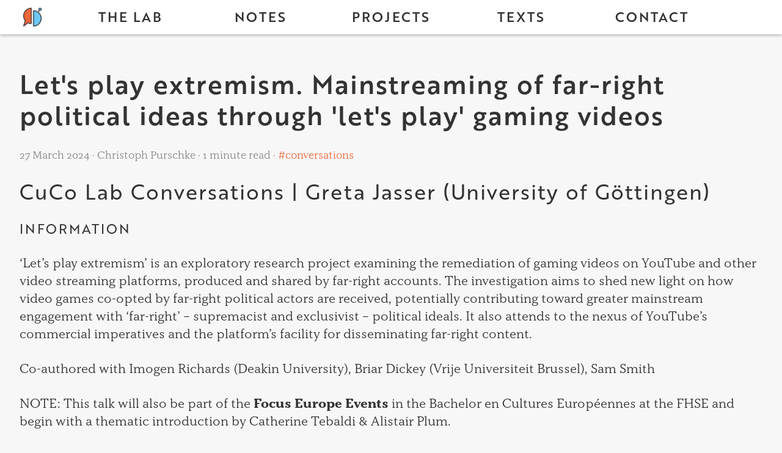

--- FILE ---
content_type: text/html
request_url: https://cucolab.uni.lu/blog/conversations-10-lets-play-extremism/
body_size: 7430
content:
<!DOCTYPE html>
<html lang="en-US">
  

<head>
  <title>Let&#39;s play extremism. Mainstreaming of far-right political ideas through &#39;let&#39;s play&#39; gaming videos | </title>

  <meta name="title" content="Let&#39;s play extremism. Mainstreaming of far-right political ideas through &#39;let&#39;s play&#39; gaming videos | ">

  <meta charset="utf-8">
  <meta name="viewport" content="width=device-width, initial-scale=1.0">
  <meta name="referrer" content="strict-origin-when-cross-origin">
  <base href="https://cucolab.uni.lu/">

  <meta name="description" content="CuCo Lab Conversations talk series">

  

  <meta property="og:title" content="Let&#39;s play extremism. Mainstreaming of far-right political ideas through &#39;let&#39;s play&#39; gaming videos | ">
  <meta property="og:type" content="website">
  <meta property="og:url" content="https://cucolab.uni.lu/blog/conversations-10-lets-play-extremism/">
  
  
        <link rel="icon" type="image/png" href="https://cucolab.uni.lu/favicon.png">

  <meta name="og:description" content="CuCo Lab Conversations talk series">

  

  <link rel="canonical" href="https://cucolab.uni.lu/blog/conversations-10-lets-play-extremism/">
  
  


<link rel="stylesheet" href="https://cucolab.uni.lu/style.e3b118ae2bd7ec26333540eba08be29bf5fe1fde04bf83d2a492acec837ef51e.css">



<script src="https://cucolab.uni.lu/lazyimg/lazysizes/lazysizes.min.js" async></script>






  
  <link rel="stylesheet" href="https://use.typekit.net/buu7vut.css">
</head>

  <body>
    



<nav class="row middle-xs center-xs nav-fixed nav-shadow">
  <div class="col-xs-6 col-sm-1 logo" style="visibility: visible;">
    <a href="/#">
      





    
    
    











    
    
        
        
        
        
        
        




<picture>
  <source type="image/webp" height="96" width="96" data-sizes="auto" data-srcset="https://cucolab.uni.lu/favicon-66x.webp 66w,
https://cucolab.uni.lu/favicon-96x.webp 96w">
    


<img data-src="https://cucolab.uni.lu/favicon-96x.png" class=" lazyload" height="96" width="96" data-sizes="auto" data-srcset="https://cucolab.uni.lu/favicon-66x.png 66w,
https://cucolab.uni.lu/favicon-96x.png 96w" alt="Home">
</picture>
    


    </a>
  </div>
    
      <div class="col-xs-3 col-sm-2 nav-item">
        <h3><a href="/#lab">The Lab</a></h3>
      </div>
    
      <div class="col-xs-3 col-sm-2 nav-item">
        <h3><a href="/#notes">Notes</a></h3>
      </div>
    
      <div class="col-xs-3 col-sm-2 nav-item">
        <h3><a href="/#projects">Projects</a></h3>
      </div>
    
      <div class="col-xs-3 col-sm-2 nav-item">
        <h3><a href="https://orbilu.uni.lu/simple-search?query=subject%3A%28cuco&#43;lab%29">Texts</a></h3>
      </div>
    
      <div class="col-xs-3 col-sm-2 nav-item">
        <h3><a href="/#contact">Contact</a></h3>
      </div>
    
  <div class="col-xs-6 col-sm-1 nav-toggle" style="visibility: visible;">
      <a href="" class="nav-icon" onclick="return false">
        <svg class="icon"><use xlink:href="#icon-menu"/></svg>
      </a>
  </div>
</nav>

<section class="nav-full row middle-xs center-xs">
  <div class="col-xs-12">
    <div class="row middle-xs center-xs">
      
        <div class="col-xs-12"><h1><a href="/#lab">The Lab</a></h1></div>
      
        <div class="col-xs-12"><h1><a href="/#notes">Notes</a></h1></div>
      
        <div class="col-xs-12"><h1><a href="/#projects">Projects</a></h1></div>
      
        <div class="col-xs-12"><h1><a href="https://orbilu.uni.lu/simple-search?query=subject%3A%28cuco&#43;lab%29">Texts</a></h1></div>
      
        <div class="col-xs-12"><h1><a href="/#contact">Contact</a></h1></div>
      
    </div>
  </div>
</section>

    <main>

      <section class="container">
        <section class="content">
          <h1> Let&#39;s play extremism. Mainstreaming of far-right political ideas through &#39;let&#39;s play&#39; gaming videos </h1>

            <div class="sub-header">
              27 March 2024 · Christoph Purschke 
              · 1 minute read ·<a style="text-decoration:none", href="https://cucolab.uni.lu//tags/conversations/"> #conversations</a>
                      </div>

          <article class="entry-content">
            <h2 id="cuco-lab-conversations-greta-jasser-university-of-göttingen">CuCo Lab Conversations | Greta Jasser (University of Göttingen)</h2>
<h3 id="information">INFORMATION</h3>
<p>&lsquo;Let&rsquo;s play extremism&rsquo; is an exploratory research project examining the remediation of gaming videos on YouTube and other video streaming platforms, produced and shared by far-right accounts. The investigation aims to shed new light on how video games co-opted by far-right political actors are received, potentially contributing toward greater mainstream engagement with &lsquo;far-right&rsquo; – supremacist and exclusivist – political ideals. It also attends to the nexus of YouTube&rsquo;s commercial imperatives and the platform&rsquo;s facility for disseminating far-right content.</p>
<p>Co-authored with Imogen Richards (Deakin University), Briar Dickey (Vrije Universiteit Brussel), Sam Smith</p>
<p>NOTE: This talk will also be part of the <em>Focus Europe Events</em> in the Bachelor en Cultures Européennes at the FHSE and begin with a thematic introduction by Catherine Tebaldi &amp; Alistair Plum.</p>
<h3 id="speaker">SPEAKER</h3>
<ul>
<li>Greta Jasser, University of Göttingen | <a href="https://www.ifdem.de/personen/greta-jasser/" target="_blank">Website</a></li>
</ul>
<h3 id="coordinates">COORDINATES</h3>
<ul>
<li><strong>Date:</strong> Friday, 03.05.2024</li>
<li><strong>Time:</strong> 11.00 – 12.30</li>
<li><strong>Place:</strong> Campus Belval MSA 3.330</li>
<li><strong>Webex:</strong> <a href="https://unilu.webex.com/unilu/j.php?MTID=m935844bc94f4c814187368672b4c7410" target="_blank">https://unilu.webex.com/unilu/j.php?MTID=m935844bc94f4c814187368672b4c7410</a></li>
</ul>

          </article>

          <div class="pagination">
            
              <a style="text-decoration:none"; href="https://cucolab.uni.lu/blog/conversations-9-language-social-inequality/">&laquo; Language and social inequality: sociolinguistic axes of investigation</a>
            
            
              <a style="text-decoration:none"; href="https://cucolab.uni.lu/blog/talk-2024-creativity-and-ai/">Creativity and AI &raquo;</a>
            
          </div>
        </section>
        <br>
        
      </section>

    </main>
    <footer>
  <div class="row center-xs">
    <div class="col-xs">
      <small>
      
        <br>
        Copyright &copy; 2025  | 
        <a style="color:#EC673A;" href="https://uni.lu" target="_blank" rel="noopener">University of Luxembourg</a><br> 
        Made with <a style="color:#EC673A;" href="https://gohugo.io" target="_blank" rel="noopener">Hugo</a> & 
        <a style="color:#EC673A;" href="https://osprey-delight.pogosite.com" target="_blank" rel="noopener">Osprey-Delight</a>
      
      </small>
    </div>
  </div>
</footer>

    

  
  <script>(()=>{document.documentElement.className="js";var e=document.querySelector.bind(document),a=document.querySelectorAll.bind(document);var l=!1;var s=e("nav");navToggleAndLogo=a("nav > .logo, nav > .nav-toggle");function n(){l?e(".nav-icon").classList.remove("icon-active"):e(".nav-icon").classList.add("icon-active"),l=!l}e(".nav-icon").addEventListener("click",()=>{n(),a(".nav-full, main").forEach(i=>{i.classList.toggle("active")})});a(".nav-full a").forEach(i=>{i.addEventListener("click",()=>{n(),a(".nav-full, main").forEach(t=>{t.classList.toggle("active")})})});e(".logo").addEventListener("click",()=>{e(".nav-full").classList.contains("active")&&(n(),a(".nav-full, main").forEach(i=>{i.classList.toggle("active")}))});e("body").addEventListener("click",()=>{e(".nav-full").classList.contains("active")?e("html").style.overflowY="hidden":e("html").style.overflowY="scroll"});})();
</script>


  
    
  
    
  
    
  
    
  
    
  
    
  
    
  
    
  
    
  
    
  
    
  





  <svg xmlns="http://www.w3.org/2000/svg" style="display: none;">
      
        
        
        
        
        <symbol id="icon-close" viewBox="0 0 352 512">
          <title>Close</title>
          
          <!-- Font Awesome Free 5.15.3 by @fontawesome - https://fontawesome.com License - https://fontawesome.com/license/free (Icons: CC BY 4.0, Fonts: SIL OFL 1.1, Code: MIT License) --><path d="M242.72 256l100.07-100.07c12.28-12.28 12.28-32.19 0-44.48l-22.24-22.24c-12.28-12.28-32.19-12.28-44.48 0L176 189.28 75.93 89.21c-12.28-12.28-32.19-12.28-44.48 0L9.21 111.45c-12.28 12.28-12.28 32.19 0 44.48L109.28 256 9.21 356.07c-12.28 12.28-12.28 32.19 0 44.48l22.24 22.24c12.28 12.28 32.2 12.28 44.48 0L176 322.72l100.07 100.07c12.28 12.28 32.2 12.28 44.48 0l22.24-22.24c12.28-12.28 12.28-32.19 0-44.48L242.72 256z"/>
        </symbol>
      
        
        
        
        
        <symbol id="icon-code" viewBox="0 0 640 512">
          <title>Terminal</title>
          
          <!-- Font Awesome Free 5.15.3 by @fontawesome - https://fontawesome.com License - https://fontawesome.com/license/free (Icons: CC BY 4.0, Fonts: SIL OFL 1.1, Code: MIT License) --><path d="M257.981 272.971L63.638 467.314c-9.373 9.373-24.569 9.373-33.941 0L7.029 444.647c-9.357-9.357-9.375-24.522-.04-33.901L161.011 256 6.99 101.255c-9.335-9.379-9.317-24.544.04-33.901l22.667-22.667c9.373-9.373 24.569-9.373 33.941 0L257.981 239.03c9.373 9.372 9.373 24.568 0 33.941zM640 456v-32c0-13.255-10.745-24-24-24H312c-13.255 0-24 10.745-24 24v32c0 13.255 10.745 24 24 24h304c13.255 0 24-10.745 24-24z"/>
        </symbol>
      
        
        
        
        
        <symbol id="icon-contact" viewBox="0 0 512 512">
          <title>E-Mail</title>
          
          <!-- Font Awesome Free 5.15.3 by @fontawesome - https://fontawesome.com License - https://fontawesome.com/license/free (Icons: CC BY 4.0, Fonts: SIL OFL 1.1, Code: MIT License) --><path d="M502.3 190.8c3.9-3.1 9.7-.2 9.7 4.7V400c0 26.5-21.5 48-48 48H48c-26.5 0-48-21.5-48-48V195.6c0-5 5.7-7.8 9.7-4.7 22.4 17.4 52.1 39.5 154.1 113.6 21.1 15.4 56.7 47.8 92.2 47.6 35.7.3 72-32.8 92.3-47.6 102-74.1 131.6-96.3 154-113.7zM256 320c23.2.4 56.6-29.2 73.4-41.4 132.7-96.3 142.8-104.7 173.4-128.7 5.8-4.5 9.2-11.5 9.2-18.9v-19c0-26.5-21.5-48-48-48H48C21.5 64 0 85.5 0 112v19c0 7.4 3.4 14.3 9.2 18.9 30.6 23.9 40.7 32.4 173.4 128.7 16.8 12.2 50.2 41.8 73.4 41.4z"/>
        </symbol>
      
        
        
        
        
        <symbol id="icon-download" viewBox="0 0 512 512">
          <title>Download</title>
          
          <!-- Font Awesome Free 5.15.3 by @fontawesome - https://fontawesome.com License - https://fontawesome.com/license/free (Icons: CC BY 4.0, Fonts: SIL OFL 1.1, Code: MIT License) --><path d="M216 0h80c13.3 0 24 10.7 24 24v168h87.7c17.8 0 26.7 21.5 14.1 34.1L269.7 378.3c-7.5 7.5-19.8 7.5-27.3 0L90.1 226.1c-12.6-12.6-3.7-34.1 14.1-34.1H192V24c0-13.3 10.7-24 24-24zm296 376v112c0 13.3-10.7 24-24 24H24c-13.3 0-24-10.7-24-24V376c0-13.3 10.7-24 24-24h146.7l49 49c20.1 20.1 52.5 20.1 72.6 0l49-49H488c13.3 0 24 10.7 24 24zm-124 88c0-11-9-20-20-20s-20 9-20 20 9 20 20 20 20-9 20-20zm64 0c0-11-9-20-20-20s-20 9-20 20 9 20 20 20 20-9 20-20z"/>
        </symbol>
      
        
        
        
        
        <symbol id="icon-github" viewBox="0 0 496 512">
          <title>GitHub</title>
          
          <!-- Font Awesome Free 5.15.3 by @fontawesome - https://fontawesome.com License - https://fontawesome.com/license/free (Icons: CC BY 4.0, Fonts: SIL OFL 1.1, Code: MIT License) --><path d="M165.9 397.4c0 2-2.3 3.6-5.2 3.6-3.3.3-5.6-1.3-5.6-3.6 0-2 2.3-3.6 5.2-3.6 3-.3 5.6 1.3 5.6 3.6zm-31.1-4.5c-.7 2 1.3 4.3 4.3 4.9 2.6 1 5.6 0 6.2-2s-1.3-4.3-4.3-5.2c-2.6-.7-5.5.3-6.2 2.3zm44.2-1.7c-2.9.7-4.9 2.6-4.6 4.9.3 2 2.9 3.3 5.9 2.6 2.9-.7 4.9-2.6 4.6-4.6-.3-1.9-3-3.2-5.9-2.9zM244.8 8C106.1 8 0 113.3 0 252c0 110.9 69.8 205.8 169.5 239.2 12.8 2.3 17.3-5.6 17.3-12.1 0-6.2-.3-40.4-.3-61.4 0 0-70 15-84.7-29.8 0 0-11.4-29.1-27.8-36.6 0 0-22.9-15.7 1.6-15.4 0 0 24.9 2 38.6 25.8 21.9 38.6 58.6 27.5 72.9 20.9 2.3-16 8.8-27.1 16-33.7-55.9-6.2-112.3-14.3-112.3-110.5 0-27.5 7.6-41.3 23.6-58.9-2.6-6.5-11.1-33.3 2.6-67.9 20.9-6.5 69 27 69 27 20-5.6 41.5-8.5 62.8-8.5s42.8 2.9 62.8 8.5c0 0 48.1-33.6 69-27 13.7 34.7 5.2 61.4 2.6 67.9 16 17.7 25.8 31.5 25.8 58.9 0 96.5-58.9 104.2-114.8 110.5 9.2 7.9 17 22.9 17 46.4 0 33.7-.3 75.4-.3 83.6 0 6.5 4.6 14.4 17.3 12.1C428.2 457.8 496 362.9 496 252 496 113.3 383.5 8 244.8 8zM97.2 352.9c-1.3 1-1 3.3.7 5.2 1.6 1.6 3.9 2.3 5.2 1 1.3-1 1-3.3-.7-5.2-1.6-1.6-3.9-2.3-5.2-1zm-10.8-8.1c-.7 1.3.3 2.9 2.3 3.9 1.6 1 3.6.7 4.3-.7.7-1.3-.3-2.9-2.3-3.9-2-.6-3.6-.3-4.3.7zm32.4 35.6c-1.6 1.3-1 4.3 1.3 6.2 2.3 2.3 5.2 2.6 6.5 1 1.3-1.3.7-4.3-1.3-6.2-2.2-2.3-5.2-2.6-6.5-1zm-11.4-14.7c-1.6 1-1.6 3.6 0 5.9 1.6 2.3 4.3 3.3 5.6 2.3 1.6-1.3 1.6-3.9 0-6.2-1.4-2.3-4-3.3-5.6-2z"/>
        </symbol>
      
        
        
        
        
        <symbol id="icon-github-octocat" viewBox="0 0 480 512">
          <title>Alternate GitHub</title>
          
          <!-- Font Awesome Free 5.15.3 by @fontawesome - https://fontawesome.com License - https://fontawesome.com/license/free (Icons: CC BY 4.0, Fonts: SIL OFL 1.1, Code: MIT License) --><path d="M186.1 328.7c0 20.9-10.9 55.1-36.7 55.1s-36.7-34.2-36.7-55.1 10.9-55.1 36.7-55.1 36.7 34.2 36.7 55.1zM480 278.2c0 31.9-3.2 65.7-17.5 95-37.9 76.6-142.1 74.8-216.7 74.8-75.8 0-186.2 2.7-225.6-74.8-14.6-29-20.2-63.1-20.2-95 0-41.9 13.9-81.5 41.5-113.6-5.2-15.8-7.7-32.4-7.7-48.8 0-21.5 4.9-32.3 14.6-51.8 45.3 0 74.3 9 108.8 36 29-6.9 58.8-10 88.7-10 27 0 54.2 2.9 80.4 9.2 34-26.7 63-35.2 107.8-35.2 9.8 19.5 14.6 30.3 14.6 51.8 0 16.4-2.6 32.7-7.7 48.2 27.5 32.4 39 72.3 39 114.2zm-64.3 50.5c0-43.9-26.7-82.6-73.5-82.6-18.9 0-37 3.4-56 6-14.9 2.3-29.8 3.2-45.1 3.2-15.2 0-30.1-.9-45.1-3.2-18.7-2.6-37-6-56-6-46.8 0-73.5 38.7-73.5 82.6 0 87.8 80.4 101.3 150.4 101.3h48.2c70.3 0 150.6-13.4 150.6-101.3zm-82.6-55.1c-25.8 0-36.7 34.2-36.7 55.1s10.9 55.1 36.7 55.1 36.7-34.2 36.7-55.1-10.9-55.1-36.7-55.1z"/>
        </symbol>
      
        
        
        
        
        <symbol id="icon-menu" viewBox="0 0 448 512">
          
          <desc>Menu</desc>
          <!-- Font Awesome Free 5.15.3 by @fontawesome - https://fontawesome.com License - https://fontawesome.com/license/free (Icons: CC BY 4.0, Fonts: SIL OFL 1.1, Code: MIT License) --><path d="M16 132h416c8.837 0 16-7.163 16-16V76c0-8.837-7.163-16-16-16H16C7.163 60 0 67.163 0 76v40c0 8.837 7.163 16 16 16zm0 160h416c8.837 0 16-7.163 16-16v-40c0-8.837-7.163-16-16-16H16c-8.837 0-16 7.163-16 16v40c0 8.837 7.163 16 16 16zm0 160h416c8.837 0 16-7.163 16-16v-40c0-8.837-7.163-16-16-16H16c-8.837 0-16 7.163-16 16v40c0 8.837 7.163 16 16 16z"/>
        </symbol>
      
        
        
        
        
        <symbol id="icon-ok" viewBox="0 0 512 512">
          <title>Check Circle</title>
          
          <!-- Font Awesome Free 5.15.3 by @fontawesome - https://fontawesome.com License - https://fontawesome.com/license/free (Icons: CC BY 4.0, Fonts: SIL OFL 1.1, Code: MIT License) --><path d="M504 256c0 136.967-111.033 248-248 248S8 392.967 8 256 119.033 8 256 8s248 111.033 248 248zM227.314 387.314l184-184c6.248-6.248 6.248-16.379 0-22.627l-22.627-22.627c-6.248-6.249-16.379-6.249-22.628 0L216 308.118l-70.059-70.059c-6.248-6.248-16.379-6.248-22.628 0l-22.627 22.627c-6.248 6.248-6.248 16.379 0 22.627l104 104c6.249 6.249 16.379 6.249 22.628.001z"/>
        </symbol>
      
        
        
        
        
        <symbol id="icon-sending" viewBox="0 0 640 512">
          <title>Space Shuttle</title>
          
          <!-- Font Awesome Free 5.15.3 by @fontawesome - https://fontawesome.com License - https://fontawesome.com/license/free (Icons: CC BY 4.0, Fonts: SIL OFL 1.1, Code: MIT License) --><path d="M592.604 208.244C559.735 192.836 515.777 184 472 184H186.327c-4.952-6.555-10.585-11.978-16.72-16H376C229.157 137.747 219.403 32 96.003 32H96v128H80V32c-26.51 0-48 28.654-48 64v64c-23.197 0-32 10.032-32 24v40c0 13.983 8.819 24 32 24v16c-23.197 0-32 10.032-32 24v40c0 13.983 8.819 24 32 24v64c0 35.346 21.49 64 48 64V352h16v128h.003c123.4 0 133.154-105.747 279.997-136H169.606c6.135-4.022 11.768-9.445 16.72-16H472c43.777 0 87.735-8.836 120.604-24.244C622.282 289.845 640 271.992 640 256s-17.718-33.845-47.396-47.756zM488 296a8 8 0 0 1-8-8v-64a8 8 0 0 1 8-8c31.909 0 31.942 80 0 80z"/>
        </symbol>
      
        
        
        
        
        <symbol id="icon-view" viewBox="0 0 256 512">
          <title>angle-right</title>
          
          <!-- Font Awesome Free 5.15.3 by @fontawesome - https://fontawesome.com License - https://fontawesome.com/license/free (Icons: CC BY 4.0, Fonts: SIL OFL 1.1, Code: MIT License) --><path d="M224.3 273l-136 136c-9.4 9.4-24.6 9.4-33.9 0l-22.6-22.6c-9.4-9.4-9.4-24.6 0-33.9l96.4-96.4-96.4-96.4c-9.4-9.4-9.4-24.6 0-33.9L54.3 103c9.4-9.4 24.6-9.4 33.9 0l136 136c9.5 9.4 9.5 24.6.1 34z"/>
        </symbol>
      
        
        
        
        
        <symbol id="icon-warning" viewBox="0 0 576 512">
          <title>Warning</title>
          
          <!-- Font Awesome Free 5.15.3 by @fontawesome - https://fontawesome.com License - https://fontawesome.com/license/free (Icons: CC BY 4.0, Fonts: SIL OFL 1.1, Code: MIT License) --><path d="M569.517 440.013C587.975 472.007 564.806 512 527.94 512H48.054c-36.937 0-59.999-40.055-41.577-71.987L246.423 23.985c18.467-32.009 64.72-31.951 83.154 0l239.94 416.028zM288 354c-25.405 0-46 20.595-46 46s20.595 46 46 46 46-20.595 46-46-20.595-46-46-46zm-43.673-165.346l7.418 136c.347 6.364 5.609 11.346 11.982 11.346h48.546c6.373 0 11.635-4.982 11.982-11.346l7.418-136c.375-6.874-5.098-12.654-11.982-12.654h-63.383c-6.884 0-12.356 5.78-11.981 12.654z"/>
        </symbol>
      
  </svg>
  


  </body>
</html>

--- FILE ---
content_type: text/css
request_url: https://cucolab.uni.lu/style.e3b118ae2bd7ec26333540eba08be29bf5fe1fde04bf83d2a492acec837ef51e.css
body_size: 4723
content:
.container-fluid,.container{margin-right:auto;margin-left:auto}.row{box-sizing:border-box;display:-webkit-box;display:-ms-flexbox;display:flex;-webkit-box-flex:0;-ms-flex:0 1 auto;flex:0 1 auto;-webkit-box-orient:horizontal;-webkit-box-direction:normal;-ms-flex-direction:row;flex-direction:row;-ms-flex-wrap:wrap;flex-wrap:wrap}.col-xs,.col-xs-1,.col-xs-2,.col-xs-3,.col-xs-6,.col-xs-12{box-sizing:border-box;-webkit-box-flex:0;-ms-flex:0 0 auto;flex:0 0 auto;padding-right:0.5rem;padding-left:0.5rem}.col-xs{-webkit-box-flex:1;-ms-flex-positive:1;flex-grow:1;-ms-flex-preferred-size:0;flex-basis:0;max-width:100%}.col-xs-1{-ms-flex-preferred-size:8.33333333%;flex-basis:8.33333333%;max-width:8.33333333%}.col-xs-2{-ms-flex-preferred-size:16.66666667%;flex-basis:16.66666667%;max-width:16.66666667%}.col-xs-3{-ms-flex-preferred-size:25%;flex-basis:25%;max-width:25%}.col-xs-6{-ms-flex-preferred-size:50%;flex-basis:50%;max-width:50%}.col-xs-12{-ms-flex-preferred-size:100%;flex-basis:100%;max-width:100%}.center-xs{-webkit-box-pack:center;-ms-flex-pack:center;justify-content:center;text-align:center}.middle-xs{-webkit-box-align:center;-ms-flex-align:center;align-items:center}@media only screen and (min-width: 48em){.container{width:49rem}.col-sm,.col-sm-1,.col-sm-2,.col-sm-6{box-sizing:border-box;-webkit-box-flex:0;-ms-flex:0 0 auto;flex:0 0 auto;padding-right:0.5rem;padding-left:0.5rem}.col-sm{-webkit-box-flex:1;-ms-flex-positive:1;flex-grow:1;-ms-flex-preferred-size:0;flex-basis:0;max-width:100%}.col-sm-1{-ms-flex-preferred-size:8.33333333%;flex-basis:8.33333333%;max-width:8.33333333%}.col-sm-2{-ms-flex-preferred-size:16.66666667%;flex-basis:16.66666667%;max-width:16.66666667%}.col-sm-6{-ms-flex-preferred-size:50%;flex-basis:50%;max-width:50%}}@media only screen and (min-width: 64em){.container{width:65rem}.col-md,.col-md-4,.col-md-6{box-sizing:border-box;-webkit-box-flex:0;-ms-flex:0 0 auto;flex:0 0 auto;padding-right:0.5rem;padding-left:0.5rem}.col-md{-webkit-box-flex:1;-ms-flex-positive:1;flex-grow:1;-ms-flex-preferred-size:0;flex-basis:0;max-width:100%}.col-md-4{-ms-flex-preferred-size:33.33333333%;flex-basis:33.33333333%;max-width:33.33333333%}.col-md-6{-ms-flex-preferred-size:50%;flex-basis:50%;max-width:50%}}@media only screen and (min-width: 75em){.container{width:76rem}.col-lg,.col-lg-3,.col-lg-4{box-sizing:border-box;-webkit-box-flex:0;-ms-flex:0 0 auto;flex:0 0 auto;padding-right:0.5rem;padding-left:0.5rem}.col-lg{-webkit-box-flex:1;-ms-flex-positive:1;flex-grow:1;-ms-flex-preferred-size:0;flex-basis:0;max-width:100%}.col-lg-3{-ms-flex-preferred-size:25%;flex-basis:25%;max-width:25%}.col-lg-4{-ms-flex-preferred-size:33.33333333%;flex-basis:33.33333333%;max-width:33.33333333%}}@font-face{font-family:'kopius' serif;font-style:normal;font-weight:400}@font-face{font-family:'kopius' serif;font-style:bold;font-weight:700}@font-face{font-family:'brother-1816', sans-serif;font-style:normal;font-weight:400}@font-face{font-family:'brother-1816', sans-serif;font-style:normal;font-weight:500}@font-face{font-family:'icons';font-display:swap;font-weight:normal;font-style:normal;src:url("./fonts/icons/icons.woff2?61") format("woff2"),url("./fonts/icons/icons.woff?61") format("woff")}h1{font-size:2.661rem}@media (max-width: 49.99em){h1{font-size:2.141rem}}@media (max-width: 30em){h1{font-size:1.648rem}}h2{font-size:2.121rem}@media (max-width: 49.99em){h2{font-size:1.853rem}}@media (max-width: 30em){h2{font-size:1.419rem}}h3{font-size:1.366rem}@media (max-width: 49.99em){h3{font-size:1.263rem}}@media (max-width: 30em){h3{font-size:0.875rem}}.icon{width:1em;height:1em;vertical-align:-.140em;fill:currentColor}span.icon{margin-right:.3em}.icon-2x{font-size:2em}.icon-pulse-slow{animation:color 8s infinite;animation-direction:alternate}.icon-pulse-fast{animation:color 2s infinite;animation-direction:alternate}@keyframes color{from{color:#EC673A}to{color:#333}}a>.icon{color:#333;transition:color .2s ease-out}a>.icon:not(.icon-menu):hover,a>.icon:not(.icon-menu):focus{color:#EC673A}@keyframes blink{from,to{color:transparent}50%{color:#333}}@keyframes scale-in-center{0%{transform:scale(0);opacity:1}100%{transform:scale(1);opacity:1}}@keyframes scale-out-center{0%{transform:scale(1);opacity:1}100%{transform:scale(0);opacity:1}}.scale-in-center{animation:scale-in-center 0.3s cubic-bezier(0.25, 0.46, 0.45, 0.94) both}.scale-out-center{animation:scale-out-center 0.4s cubic-bezier(0.895, 0.03, 0.685, 0.22) both}.cursor{animation:1.2s blink infinite}.blur-up{-webkit-filter:blur(3px);filter:blur(3px);transition:filter 600ms, -webkit-filter 600ms}.blur-up.lazyloaded{-webkit-filter:blur(0);filter:blur(0)}.show{transition:opacity 600ms}.hide{opacity:0}*{box-sizing:border-box;margin:0;padding:0;border:0;font:inherit;color:inherit;vertical-align:baseline}*::before,*::after{box-sizing:border-box}html{box-sizing:inherit;overflow-x:hidden;scroll-behavior:smooth;height:100%}::selection{background:#EC673A}body{font-size:1.1rem;display:flex;flex-direction:column;justify-content:space-between;height:100%;color:#333;font-family:"kopius","Rubic","Poppins","Hel­vetica",Arial,sans-serif;line-height:1.4;background-color:#F7F7F7}@media (max-width: 49.99em){body{font-size:1.1rem}}@media (max-width: 30em){body{font-size:0.75rem}}main{transition:.4s ease-in}main::before{background-color:#fff}main.active{transform:translate(-100vw, 0);opacity:0.4}header{height:100%;min-height:100%;background-color:#fff;color:#333}header div{z-index:101}header h1,header h2,header h3{font-family:"brother-1816","Bitter","Ubuntu",Georgia,serif;color:#333}header img{height:auto;object-fit:contain}.container{max-width:80rem;margin:auto;padding:7rem 0 7rem}@media (max-width: 25em){body .container{padding:7rem 1.75rem}}@media (max-width: 47.99em){body .container{padding:7rem 1.75rem}.mobile-hidden{visibility:hidden}}footer{height:14rem;background-color:#333;padding-bottom:2em}footer .social{margin-top:3.5rem;margin-bottom:3.5rem}footer .social .icon{color:#fff;font-size:2em}footer small{color:#898989}strong{font-weight:400;color:#333}del,s{text-decoration:line-through}em,q,dfn{font-weight:600;font-style:regular}a{transition:color .2s ease-out;text-decoration:underline}a:hover{color:#6DC7F2}a img{border:0}small{font-size:0.8em;color:#898989}img{display:inline-block;max-width:100%;vertical-align:middle}ul,ol{margin-bottom:1.75rem}ul li,ol li{margin-left:2em;font-size:1.3rem}code{font-family:"Menlo","Monaco","Andale Mono","lucida console","Courier New",monospace}ul li{list-style-type:disc}p{margin-bottom:1.75rem}.no-js img.lazyload{display:none}img.lazyload:not([src]){visibility:hidden}.modal{display:flex;visibility:hidden;position:fixed;z-index:-1000;top:0;left:0;width:100%;height:100%;overflow:hidden;overflow-x:hidden;transition:opacity .1s ease-out;background-color:rgba(33,33,33,0.75)}.modal.active{visibility:visible;z-index:1000}.modal a:hover{color:#6DC7F2}.modal article a{color:#EC673A}.modal-box{position:relative;width:85%;max-width:1200px;max-height:85vh;margin:auto;border-radius:9px;background-color:#F7F7F7;box-shadow:0 0 50px 0 #212121}.modal-container{overflow:hidden;border-radius:7px}.modal-header{height:20vh;border-radius:7px}.modal-header-img-container{display:flex;align-items:center;justify-content:center;height:100%;padding:4%}.modal-header-img-container img{max-height:20vh;padding:2%;object-fit:contain}.modal-content{max-height:calc(80vh - 20vh);padding:30px;overflow-y:auto;font-size:1.2em}.close{position:absolute;top:4px;right:-3px;color:#F7F7F7;font-size:1.75em;font-weight:bold;z-index:100;transition:color .2s ease-out}.close:hover,.close:focus{color:#EC673A;text-decoration:none;cursor:pointer}.repo-info{color:#898989;font-size:0.8em}.repo-info a{color:#898989}.repo-info .icon{color:#898989}.about{width:100%;background-color:#F7F7F7}.about h1{font-weight:500}.about p{font-size:1.366rem;margin-top:1.75rem;text-align:left}@media (max-width: 49.99em){.about p{font-size:1.263rem}}@media (max-width: 30em){.about p{font-size:0.875rem}}.about p strong{color:#EC673A;font-weight:400}.about p em,.about p q{font-weight:600}.about li{text-align:left;font-size:1.2em}.about li strong{color:#6DC7F2;font-weight:600}.about li em,.about li q{font-weight:600}.about a{color:#EC673A;background-repeat:repeat-x;background-position:0 95%;background-size:2px 3px;text-decoration:underline}.about a:hover{color:#6DC7F2}.gallery .gallery-item{position:relative;width:50%;padding:0}.gallery .gallery-item::after{content:"";display:block;padding-bottom:100%}.gallery .gallery-item:hover .overlay{visibility:visible;opacity:1}.gallery .overlay{visibility:hidden;position:absolute;top:0;right:0;bottom:0;left:0;width:100%;height:100%;transition:.25s ease-out;opacity:0;background-color:#333;cursor:pointer}.gallery .overlay a{transition:color .2s ease-out;text-decoration:underline;color:#EC673A}.gallery .overlay a:hover{color:#6DC7F2}.gallery .overlay h2{margin:1.75rem;margin-bottom:0.875rem;color:#fff}.gallery .overlay h3{color:#898989}.gallery .icon{width:1em;height:1em;vertical-align:-.242em}.gallery .gallery-img-container{display:flex;position:absolute;align-items:center;justify-content:center;width:100%;height:100%}.gallery .gallery-img-container img{padding:5.25rem;max-height:100%;height:auto}.gallery .gallery-modal-link{display:flex;position:absolute;align-items:center;justify-content:center;width:100%;height:100%;z-index:10}pre code{color:inherit;font-family:"Menlo","Monaco","Andale Mono","lucida console","Courier New",monospace}pre{margin-top:8px;padding:16px;border-radius:4px;margin-bottom:1.75rem;overflow:auto;word-wrap:normal}.mono,tt{font-family:"Menlo","Monaco","Andale Mono","lucida console","Courier New",monospace}h1{font-weight:500}q::before{content:"\201C"}q::after{content:"\201D"}blockquote::after,blockquote::before{content:"\201C";color:#EC673A;font-family:"brother-1816","Bitter","Ubuntu",Georgia,serif;font-size:35px;float:left}blockquote{padding:25px;font-family:"brother-1816","Bitter","Ubuntu",Georgia,serif;text-align:center}blockquote p{display:inline-block;font-style:italic}blockquote::after{content:"\201D";float:right}.posts-list{margin:0 0 1.75rem}.sub-header,time{font-size:1.1rem;margin-bottom:1.75rem;color:#898989}@media (max-width: 49.99em){.sub-header,time{font-size:1.1rem}}@media (max-width: 30em){.sub-header,time{font-size:0.75rem}}.content{width:100%;text-align:left}.content p{font-size:1.2em}.content p strong{color:#EC673A;font-weight:600}.content li{text-align:left;font-size:1.2em}.content li strong{color:#333333;font-weight:600}.content li em,.content li q{font-weight:600}.content time{margin-left:3px}.content a{color:#EC673A;background-repeat:repeat-x;background-position:0 95%;background-size:1px 2px;text-decoration:underline}.content a:hover{color:#6DC7F2}.pagination{margin:50px 0 0}.pagination :nth-child(2){float:right}.blog{display:flex;min-height:100vh;background-color:#fff}.blog h2{margin-bottom:0}.blog h3{margin:0 0 3.5rem;font-family:"kopius","Rubic","Poppins","Hel­vetica",Arial,sans-serif}h1,h2,h3{margin-bottom:1.75rem;font-family:"brother-1816","Bitter","Ubuntu",Georgia,serif;letter-spacing:2px;line-height:1.2}h1 a,h2 a,h3 a{text-decoration:none}.home-logo{max-height:17.5rem;margin-bottom:1.75rem}@media (max-width: 47.99em){nav div:not(:first-child):not(:last-child){display:none}nav div.nav-toggle a{display:inline-block}nav div.logo{padding-right:30%}nav div.nav-toggle{padding-left:30%}}@media (max-width: 25em){nav .logo,nav .nav-toggle{max-width:50% !important}}nav{position:absolute;z-index:100;bottom:0;width:100%;height:3.5rem;background-color:#fff;text-align:center}nav h3{margin:0;font-family:"brother-1816","Bitter","Ubuntu",Georgia,serif;font-weight:500;letter-spacing:2px;text-transform:uppercase}nav img{display:inline-block;max-width:10em;max-height:2.5em;width:auto;vertical-align:middle}nav .logo,nav .nav-toggle{visibility:hidden}nav .nav-toggle a{display:none}nav .nav-item-active a{color:#6DC7F2}.nav-fixed{position:fixed;top:0;bottom:auto;box-shadow:0 3px 4px rgba(0,0,0,0.2)}@media (max-width: 47.99em){.nav-fixed{opacity:1;transition:opacity 200ms}}.nav-fixed a.icon-active>.icon{color:#6DC7F2}.nav-full{position:fixed;top:0;right:-100vw;bottom:0;width:100vw;height:100%;transform:translate(0, 0);transition:.3s ease-out}.nav-full a,.nav-full .icon{color:#fff}.nav-full a:hover,.nav-full .icon:hover{color:#6DC7F2}.nav-full.active{transform:translate(-100vw, 0);transition:.45s ease-in;background:#333}.full{top:0;bottom:0;height:100vh}.contact{width:100%;padding-bottom:3.5rem;background-color:#F7F7F7}.contact form{margin-top:1.75rem}.contact .contact-submit{position:relative}.contact #form-submit{display:block;width:50%;margin:0 auto}.contact #form-thankyou,.contact #form-sending,.contact #form-error{position:absolute;top:50%;left:50%;transform:translate(-50%, -50%)}.contact .icon{width:1em;height:1em;vertical-align:-.142em;fill:currentColor}input,textarea,button,select{width:100%;margin:8px 0;padding:10px;border-width:1px;border-style:solid;border-radius:3px;border-color:#F7F7F7;background-color:#fff;color:#333}input[type="submit"],textarea[type="submit"],button[type="submit"],select[type="submit"]{transition:.4s ease-out;background-color:#6DC7F2;color:#fff}input[type="submit"]:hover,textarea[type="submit"]:hover,button[type="submit"]:hover,select[type="submit"]:hover{background-color:#EC673A;color:#fff;cursor:pointer}input:focus,textarea:focus,button:focus,select:focus{outline:#EC673A solid 2px}button{white-space:nowrap}textarea{min-height:7rem;overflow:auto;resize:vertical}
